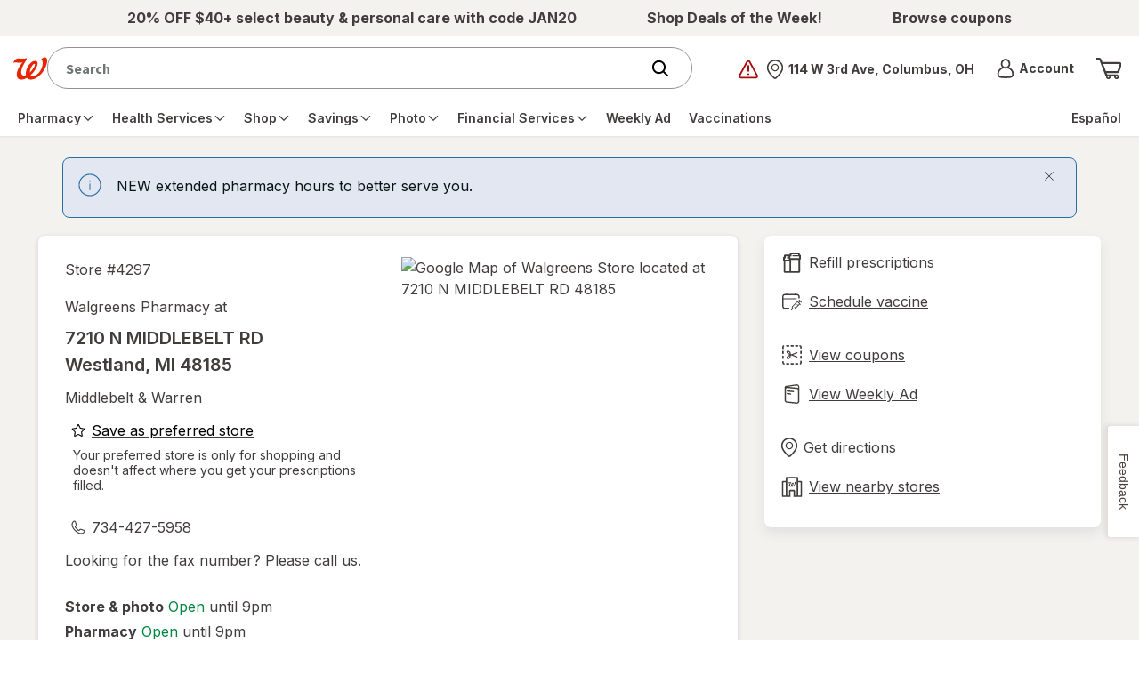

--- FILE ---
content_type: text/plain;charset=utf-8
request_url: https://www.walgreens.com/dthandler/rb_bf21859hft?type=js3&sn=v_4_srv_14_sn_6F63C33951B06757C59357C5032C7424_perc_100000_ol_0_mul_1_app-3Af4c2e99ce32f8b27_1_rcs-3Acss_0&svrid=14&flavor=post&vi=UNPAVUCKUVPOUQVPKWCABBMWRUWBSAMV-0&modifiedSince=1769345443002&bp=3&app=f4c2e99ce32f8b27&crc=1964298567&en=hu1jo3rs&end=1
body_size: 58
content:
OK(BF)|sn=v_4_srv_14_sn_6F63C33951B06757C59357C5032C7424_app-3Af4c2e99ce32f8b27_1_ol_0_perc_100000_mul_1_rcs-3Acss_0|name=ruxitagentjs|featureHash=ICA7NVfghqrux|buildNumber=10329260115094557|lastModification=1769345443002

--- FILE ---
content_type: text/javascript; charset=utf-8
request_url: https://app.link/_r?sdk=web2.86.5&branch_key=key_live_pey3WZF9pVXLZe480LsjSdjmErcjPrcf&callback=branch_callback__0
body_size: 72
content:
/**/ typeof branch_callback__0 === 'function' && branch_callback__0("1544357567313496098");